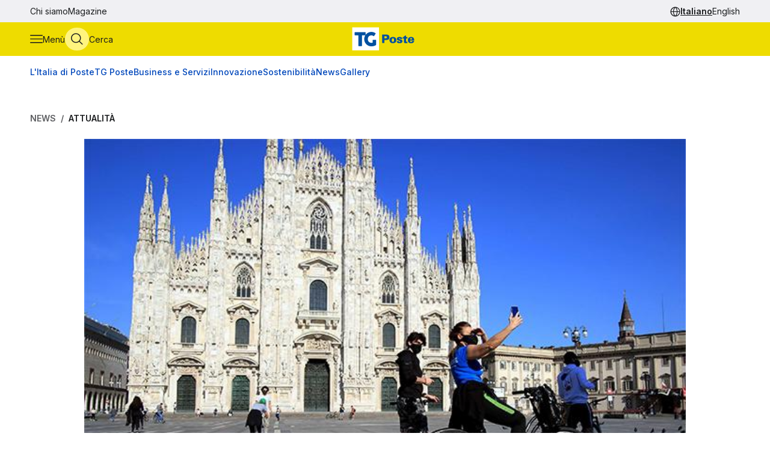

--- FILE ---
content_type: text/html
request_url: https://tgposte.poste.it/2020/08/25/nella-provincia-di-milano-attivi-due-milioni-e-400mila-fra-libretti-e-buoni-fruttiferi/
body_size: 8693
content:
<!doctype html><html data-bs-theme=light lang=it-IT><head data-pagefind-ignore><meta charset=utf-8><meta name=viewport content="width=device-width,initial-scale=1,maximum-scale=2"><link rel=icon href=https://tgposte.poste.it/favicon.png><link rel=preconnect href=https://fonts.googleapis.com><link rel=preconnect href=https://fonts.gstatic.com crossorigin><link href="https://fonts.googleapis.com/css2?family=Inter:wght@100;200;300;400;500;600;700;800;900&display=swap" rel=stylesheet><link rel=stylesheet href=https://tgposte.poste.it/scss/style.min.f4d2b30e9f991a3f6d5ca2b7511b2ccc4c61b52f790c875e508fdff6c5d69e58.css><link rel=stylesheet href=https://tgposte.poste.it/icomoon/style.css><script type=text/javascript src=https://tgposte.poste.it/js/datepicker.min.js defer></script>
<script type=text/javascript src=https://tgposte.poste.it/ts/main.min.js defer></script><meta name=description content="Nella provincia di Milano attivi due milioni e 400mila fra Libretti e Buoni Fruttiferi: lo stock ad oggi è pari a 867.899 Libretti di Risparmio e 1.530.477 Buoni Fruttiferi Postali"><meta name=robots content="follow, index, max-snippet:-1, max-video-preview:-1, max-image-preview:large"><meta property="og:locale" content="it-IT"><meta property="og:type" content="article"><meta property="og:title" content="Nella provincia di Milano attivi due milioni e 400mila fra Libretti e Buoni Fruttiferi"><meta property="og:description" content="Nella provincia di Milano attivi due milioni e 400mila fra Libretti e Buoni Fruttiferi: lo stock ad oggi è pari a 867.899 Libretti di Risparmio e 1.530.477 Buoni Fruttiferi Postali"><meta property="og:url" content="https://tgposte.poste.it/2020/08/25/nella-provincia-di-milano-attivi-due-milioni-e-400mila-fra-libretti-e-buoni-fruttiferi/"><meta property="og:site_name" content="TG Poste"><meta property="og:image" content="https://www.media.poste.it/901003f7-1bf4-457d-be68-e5cfebb2fdec/card_md/jpeg/img-fase_2_in_duomo_milano_primo_ritorno_alla_normalite280a1@1x"><meta property="og:image:alt" content="TBD"><meta property="og:image:type" content="image/jpeg"><meta name=twitter:card content="summary_large_image"><meta name=twitter:title content="Nella provincia di Milano attivi due milioni e 400mila fra Libretti e Buoni Fruttiferi"><meta name=twitter:description content="Nella provincia di Milano attivi due milioni e 400mila fra Libretti e Buoni Fruttiferi: lo stock ad oggi è pari a 867.899 Libretti di Risparmio e 1.530.477 Buoni Fruttiferi Postali"><meta name=twitter:image content="https://www.media.poste.it/901003f7-1bf4-457d-be68-e5cfebb2fdec/card_md/jpeg/img-fase_2_in_duomo_milano_primo_ritorno_alla_normalite280a1@1x"><title>Nella provincia di Milano attivi due milioni e 400mila fra Libretti e Buoni Fruttiferi | TG Poste</title><script type=application/ld+json class=json-ld-schema>{"@context":"https://schema.org","@graph":[{"@id":"https://tgposte.poste.it/#organization","@type":["NewsMediaOrganization","Organization"],"logo":{"@id":"https://tgposte.poste.it/#logo","@type":"ImageObject","caption":"TG Poste","height":"130","inLanguage":"it-IT","url":"https://tgposte.poste.it/tg-poste-logo.png","width":"366"},"name":"TG Poste","url":"https://tgposte.poste.it/"},{"@id":"https://tgposte.poste.it/#website","@type":"WebSite","inLanguage":"it-IT","name":"TG Poste","publisher":{"@id":"https://tgposte.poste.it/#organization"},"url":"https://tgposte.poste.it/"},{"@id":"https://tgposte.poste.it/2020/08/25/nella-provincia-di-milano-attivi-due-milioni-e-400mila-fra-libretti-e-buoni-fruttiferi/#webpage","@type":"WebPage","about":{"@id":"https://tgposte.poste.it/#organization"},"datePublished":"2020-08-25T06:05:40Z","inLanguage":"it-IT","isPartOf":{"@id":"https://tgposte.poste.it/#website"},"name":"Nella provincia di Milano attivi due milioni e 400mila fra Libretti e Buoni Fruttiferi | TG Poste","primaryImageOfPage":{"@id":"https://www.media.poste.it/901003f7-1bf4-457d-be68-e5cfebb2fdec/cover/jpeg/img-fase_2_in_duomo_milano_primo_ritorno_alla_normalite280a1@1x"},"url":"https://tgposte.poste.it/2020/08/25/nella-provincia-di-milano-attivi-due-milioni-e-400mila-fra-libretti-e-buoni-fruttiferi/"},{"@id":"https://www.media.poste.it/901003f7-1bf4-457d-be68-e5cfebb2fdec/cover/jpeg/img-fase_2_in_duomo_milano_primo_ritorno_alla_normalite280a1@1x","@type":"ImageObject","caption":"","inLanguage":"it-IT","url":"https://www.media.poste.it/901003f7-1bf4-457d-be68-e5cfebb2fdec/cover/jpeg/img-fase_2_in_duomo_milano_primo_ritorno_alla_normalite280a1@1x"},{"@id":"https://tgposte.poste.it/2020/08/25/nella-provincia-di-milano-attivi-due-milioni-e-400mila-fra-libretti-e-buoni-fruttiferi/#richSnippet","@type":"NewsArticle","datePublished":"2020-08-25T06:05:40Z","description":"Lo stock ad oggi è pari a 867.899 Libretti di Risparmio e 1.530.477 Buoni Fruttiferi Postali","headline":"Nella provincia di Milano attivi due milioni e 400mila fra Libretti e Buoni Fruttiferi","image":{"@id":"https://www.media.poste.it/901003f7-1bf4-457d-be68-e5cfebb2fdec/cover/jpeg/img-fase_2_in_duomo_milano_primo_ritorno_alla_normalite280a1@1x"},"inLanguage":"it-IT","isPartOf":{"@id":"https://tgposte.poste.it/2020/08/25/nella-provincia-di-milano-attivi-due-milioni-e-400mila-fra-libretti-e-buoni-fruttiferi/#webpage"},"keywords":"","mainEntityOfPage":{"@id":"https://tgposte.poste.it/2020/08/25/nella-provincia-di-milano-attivi-due-milioni-e-400mila-fra-libretti-e-buoni-fruttiferi/#webpage"},"name":"Nella provincia di Milano attivi due milioni e 400mila fra Libretti e Buoni Fruttiferi","publisher":{"@id":"https://tgposte.poste.it/#organization"}},{"@id":"https://tgposte.poste.it/autore/redazione-postenews/","@type":"Person","name":"redazione Postenews","url":"https://tgposte.poste.it/autore/redazione-postenews/","worksFor":{"@id":"https://tgposte.poste.it/#organization"}}]}</script><script type=text/javascript>function replace(e){return e?(e=e.replaceAll("{[title]}","Nella provincia di Milano attivi due milioni e 400mila fra Libretti e Buoni Fruttiferi"),e=e.replaceAll("{[url]}","2020/08/25/nella-provincia-di-milano-attivi-due-milioni-e-400mila-fra-libretti-e-buoni-fruttiferi"),e=e.replaceAll("{[category]}","Attualità"),e=e.replaceAll("{[date-url]}","/2020/08/25/"),e):""}var digitalData={page:{},player:{}};const{pagename="",section_level1="",section_level2="",section_level3="",tagslist="",mediatitle="",mediauri="",mediaplaybacktype="",mediacdntype=""}={mediacdntype:"",mediaplaybacktype:"",mediatitle:"",mediauri:"",pagename:"{[title]}",section_level1:"{[date-url]}",section_level2:"",section_level3:"",tagslist:"{[category]}"};digitalData.page={pageName:replace(pagename),section_level1:replace(section_level1),section_level2:replace(section_level2),section_level3:replace(section_level3),tagsList:replace(tagslist)},digitalData.player={mediaTitle:mediatitle,mediaUri:mediauri,mediaPlaybackType:mediaplaybacktype,mediaCDNType:mediacdntype}</script><script src=https://assets.adobedtm.com/4d622ce80bd2/9d27b3a72317/launch-EN282b419c36be4dcabca54cfddcf79486.min.js async></script><meta name=google-site-verification content="3yWe21QQB_R2qKeY5lR7e3EUJBllT27jXzjOdWze8bE"><meta name=google-site-verification content="Y4UagvRKs9ve20ZHg8ovnV83WPqxLOSwRwYLK_BwWp8"></head><body><tgp-header data-bs-theme=light><header data-pagefind-ignore><div class=header><span id=page-top></span><a id=skiplink class=visually-hidden-focusable href=#content>Vai al contenuto principale</a><div class="navbar navbar__secondary d-none d-lg-flex"><div class="container-custom d-flex"><nav><ul class=nav><li class=nav-item><a class=nav-link href=https://tgposte.poste.it/chi-siamo/ title="Chi siamo" target=_self>Chi siamo</a></li><li class=nav-item><a class=nav-link href=https://tgposte.poste.it/magazine/ title=Magazine target=_self>Magazine</a></li></ul></nav><div class="navbar__language-picker ms-auto"><nav class=language-picker aria-label="Cambia lingua"><span class=icon-language></span>
<a href=https://tgposte.poste.it/ class=active aria-current=page>Italiano</a>
<a href=https://tgposte.poste.it/en/>English</a></nav></div></div></div><div class="navbar navbar__primary"><div class="navbar__primary__items container-custom d-flex"><ul class=navbar-nav><li class=nav-item><button class="btn btn-icon btn-menu" type=button data-bs-toggle=offcanvas data-bs-target=#offcanvas-menu aria-controls=offcanvas-menu aria-label="Apri menù di navigazione">
<span class="icon-menu large"></span>
<span class="btn-icon-label d-none d-lg-inline">Menù</span></button></li><li class=nav-item><button class="btn btn-icon btn-cerca" type=button data-bs-toggle=offcanvas data-bs-target=#offcanvas-search aria-controls=offcanvas-search aria-label="Apri menù di ricerca">
<span class="icon-search large"></span>
<span class="btn-icon-label d-none d-lg-inline">Cerca</span></button></li></ul><div class="nav-link navbar-brand" data-bs-theme=light><a href=https://tgposte.poste.it/ aria-label="Vai alla home page"><img class=img-fluid src=https://tgposte.poste.it/tg-poste-logo.svg alt></a></div><div class=navbar__language-picker><nav class=language-picker aria-label="Cambia lingua"><span class=icon-language></span>
<a href=https://tgposte.poste.it/ class=active aria-current=page>Italiano</a>
<a href=https://tgposte.poste.it/en/>English</a></nav></div></div></div><div class=container-custom><section class="featured-topics d-none d-lg-block"><nav class="d-flex py-3 justify-content-center justify-content-xl-start"><ul class="d-flex gap-4 list-unstyled mb-0" role=list><li><a href=https://tgposte.poste.it/canale/italia-di-poste/ title="L'Italia di Poste">L'Italia di Poste</a></li><li><a href=https://tgposte.poste.it/tgposte/ title="TG Poste">TG Poste</a></li><li><a href=https://tgposte.poste.it/canale/business-e-servizi/ title="Business e Servizi">Business e Servizi</a></li><li><a href=https://tgposte.poste.it/canale/innovazione/ title=Innovazione>Innovazione</a></li><li><a href=https://tgposte.poste.it/canale/sostenibilita/ title=Sostenibilità>Sostenibilità</a></li><li><a href=https://tgposte.poste.it/canale/news/ title=News>News</a></li><li><a href=https://tgposte.poste.it/gallery/ title=Gallery>Gallery</a></li></ul></nav></section></div></div><div id=offcanvas-menu class="side-menu offcanvas offcanvas-start" tabindex=-1 aria-labelledby=offcanvas-menu-label><div class=offcanvas-body><tgp-side-menu><div class=side-menu__first-level><h2 class="offcanvas-title visually-hidden" id=offcanvas-menu-label>Menù di navigazione</h2><button type=button class=btn-close data-bs-dismiss=offcanvas aria-label='Chiudi menù di navigazione'>
<span class=icon-close></span></button><nav class=first-level__trends aria-labelledby=first-level__tendenze><h3 id=first-level__tendenze class="fw-bold trends-title">Tendenze</h3><ul class="d-flex gap-3 list-unstyled mb-0 trends"><li><a href=https://tgposte.poste.it/canale/italia-di-poste/polis/ target=_self title=Polis>Polis</a></li><li><a href=https://tgposte.poste.it/canale/italia-di-poste/lavoro/ target=_self title=Lavoro>Lavoro</a></li><li><a href=https://tgposte.poste.it/tag/energia/ target=_self title=Energia>Energia</a></li><li><a href=https://tgposte.poste.it/tag/sicurezza/ target=_self title=Sicurezza>Sicurezza</a></li></ul></nav><hr><nav aria-labelledby=first-level__categories><h3 id=first-level__categories class="fs-5 fw-normal">Categorie</h3><ul class="list-unstyled mt-4 mb-0"><li class=my-2><a data-target=#side-menu__second-level--l_italia_di_poste href=https://tgposte.poste.it/canale/italia-di-poste/ title="L'Italia di Poste" target=_self class="text-reset fs-6 fw-bold d-flex justify-content-between py-1">L'Italia di Poste
<span class="icon-chevron-right-menu sub-menu-arrow d-flex align-items-center"></span></a></li><li class=my-2><a data-target=#side-menu__second-level--tg_poste href=https://tgposte.poste.it/tgposte/ title="TG Poste" target=_self class="text-reset fs-6 fw-bold d-flex justify-content-between py-1">TG Poste
<span class="icon-chevron-right-menu sub-menu-arrow d-flex align-items-center"></span></a></li><li class=my-2><a data-target=#side-menu__second-level--business_e_servizi href=https://tgposte.poste.it/canale/business-e-servizi/ title="Business e Servizi" target=_self class="text-reset fs-6 fw-bold d-flex justify-content-between py-1">Business e Servizi
<span class="icon-chevron-right-menu sub-menu-arrow d-flex align-items-center"></span></a></li><li class=my-2><a data-target=#side-menu__second-level--innovazione href=https://tgposte.poste.it/canale/innovazione/ title=Innovazione target=_self class="text-reset fs-6 fw-bold d-flex justify-content-between py-1">Innovazione
<span class="icon-chevron-right-menu sub-menu-arrow d-flex align-items-center"></span></a></li><li class=my-2><a data-target=#side-menu__second-level--sostenibilit_ href=https://tgposte.poste.it/canale/sostenibilita/ title=Sostenibilità target=_self class="text-reset fs-6 fw-bold d-flex justify-content-between py-1">Sostenibilità
<span class="icon-chevron-right-menu sub-menu-arrow d-flex align-items-center"></span></a></li><li class=my-2><a data-target=#side-menu__second-level--news href=https://tgposte.poste.it/canale/news/ title=News target=_self class="text-reset fs-6 fw-bold d-flex justify-content-between py-1">News
<span class="icon-chevron-right-menu sub-menu-arrow d-flex align-items-center"></span></a></li><li class=my-2><a href=https://tgposte.poste.it/gallery/ title=Gallery target=_self class="text-reset fs-6 fw-bold d-flex justify-content-between py-1">Gallery</a></li></ul></nav><hr><nav class=first-level__altro aria-labelledby=first-level__altro><h3 class=visually-hidden id=first-level__altro>Altri link</h3><ul class="list-unstyled products mb-0"><li class=py-2><a class="text-reset fw-bold" href=https://tgposte.poste.it/chi-siamo/ title="Chi siamo">Chi siamo</a></li><li class=py-2><a class="text-reset fw-bold" href=https://tgposte.poste.it/magazine/ title=Magazine>Magazine</a></li><li class=py-2><a class="text-reset fw-bold" href=https://tgposte.poste.it/en/ title="Versione inglese">Versione inglese</a></li></ul></nav><div class=d-lg-none><nav class=language-picker aria-label="Cambia lingua"><span class=icon-language></span>
<a href=https://tgposte.poste.it/ class=active aria-current=page>Italiano</a>
<a href=https://tgposte.poste.it/en/>English</a></nav></div></div><div class=side-menu__second-level><button class="go-back visually-hidden-focusable-lg side-menu__second-level__go-back">
Torna al menù principale</button><hr class=d-lg-none><nav class=side-menu__second-level__submenu id=side-menu__second-level--l_italia_di_poste aria-labelledby=side-menu__second-level--l_italia_di_poste__title><h2 id=side-menu__second-level--l_italia_di_poste__title class="side-menu__second-level__title fw-bold fs-4">L'Italia di Poste</h2><a class=read-more href=https://tgposte.poste.it/canale/italia-di-poste/ target=_self>Esplora sezione</a><hr><ul class=list-unstyled><li class=my-3><a class="text-reset fs-6 fw-bold" href=https://tgposte.poste.it/canale/italia-di-poste/storie/ target=_self title=Storie>Storie</a></li><li class=my-3><a class="text-reset fs-6 fw-bold" href=https://tgposte.poste.it/canale/italia-di-poste/iniziative-locali/ target=_self title="Iniziative Locali">Iniziative Locali</a></li><li class=my-3><a class="text-reset fs-6 fw-bold" href=https://tgposte.poste.it/canale/italia-di-poste/lavoro/ target=_self title=Lavoro>Lavoro</a></li><li class=my-3><a class="text-reset fs-6 fw-bold" href=https://tgposte.poste.it/canale/italia-di-poste/polis/ target=_self title=Polis>Polis</a></li></ul></nav><nav class=side-menu__second-level__submenu id=side-menu__second-level--tg_poste aria-labelledby=side-menu__second-level--tg_poste__title><h2 id=side-menu__second-level--tg_poste__title class="side-menu__second-level__title fw-bold fs-4">TG Poste</h2><a class=read-more href=https://tgposte.poste.it/tgposte/ target=_self>Esplora sezione</a><hr><ul class=list-unstyled><li class=my-3><a class="text-reset fs-6 fw-bold" href=https://tgposte.poste.it/tgposte/tg-poste-on-demand/ target=_self title="TG Poste On Demand">TG Poste On Demand</a></li><li class=my-3><a class="text-reset fs-6 fw-bold" href=https://tgposte.poste.it/tgposte/tg-poste-lis/ target=_self title="TG Poste LIS">TG Poste LIS</a></li></ul></nav><nav class=side-menu__second-level__submenu id=side-menu__second-level--business_e_servizi aria-labelledby=side-menu__second-level--business_e_servizi__title><h2 id=side-menu__second-level--business_e_servizi__title class="side-menu__second-level__title fw-bold fs-4">Business e Servizi</h2><a class=read-more href=https://tgposte.poste.it/canale/business-e-servizi/ target=_self>Esplora sezione</a><hr><ul class=list-unstyled><li class=my-3><a class="text-reset fs-6 fw-bold" href=https://tgposte.poste.it/canale/business-e-servizi/economia-e-mercati/ target=_self title="Economia e Mercati">Economia e Mercati</a></li><li class=my-3><a class="text-reset fs-6 fw-bold" href=https://tgposte.poste.it/canale/business-e-servizi/investimenti-e-finanze/ target=_self title="Investimenti e Finanze">Investimenti e Finanze</a></li><li class=my-3><a class="text-reset fs-6 fw-bold" href=https://tgposte.poste.it/canale/business-e-servizi/banche-e-assicurazioni/ target=_self title="Banche e Assicurazioni">Banche e Assicurazioni</a></li><li class=my-3><a class="text-reset fs-6 fw-bold" href=https://tgposte.poste.it/canale/business-e-servizi/logistica-e-servizi-postali/ target=_self title="Logistica e Servizi Postali">Logistica e Servizi Postali</a></li><li class=my-3><a class="text-reset fs-6 fw-bold" href=https://tgposte.poste.it/canale/business-e-servizi/filatelia/ target=_self title=Filatelia>Filatelia</a></li></ul></nav><nav class=side-menu__second-level__submenu id=side-menu__second-level--innovazione aria-labelledby=side-menu__second-level--innovazione__title><h2 id=side-menu__second-level--innovazione__title class="side-menu__second-level__title fw-bold fs-4">Innovazione</h2><a class=read-more href=https://tgposte.poste.it/canale/innovazione/ target=_self>Esplora sezione</a><hr><ul class=list-unstyled><li class=my-3><a class="text-reset fs-6 fw-bold" href=https://tgposte.poste.it/canale/innovazione/digital-transformation/ target=_self title="Digital Transformation">Digital Transformation</a></li><li class=my-3><a class="text-reset fs-6 fw-bold" href=https://tgposte.poste.it/canale/innovazione/servizi-digitali/ target=_self title="Servizi Digitali">Servizi Digitali</a></li><li class=my-3><a class="text-reset fs-6 fw-bold" href=https://tgposte.poste.it/canale/innovazione/pagamenti-digitali/ target=_self title="Pagamenti Digitali">Pagamenti Digitali</a></li><li class=my-3><a class="text-reset fs-6 fw-bold" href=https://tgposte.poste.it/canale/innovazione/cybersecurity-e-sicurezza-informatica/ target=_self title="Cybersecurity e Sicurezza Informatica">Cybersecurity e Sicurezza Informatica</a></li></ul></nav><nav class=side-menu__second-level__submenu id=side-menu__second-level--sostenibilit_ aria-labelledby=side-menu__second-level--sostenibilit___title><h2 id=side-menu__second-level--sostenibilit___title class="side-menu__second-level__title fw-bold fs-4">Sostenibilità</h2><a class=read-more href=https://tgposte.poste.it/canale/sostenibilita/ target=_self>Esplora sezione</a><hr><ul class=list-unstyled><li class=my-3><a class="text-reset fs-6 fw-bold" href=https://tgposte.poste.it/canale/sostenibilita/ambiente/ target=_self title=Ambiente>Ambiente</a></li><li class=my-3><a class="text-reset fs-6 fw-bold" href=https://tgposte.poste.it/canale/sostenibilita/responsabilita-sociale/ target=_self title="Responsabilità Sociale">Responsabilità Sociale</a></li><li class=my-3><a class="text-reset fs-6 fw-bold" href=https://tgposte.poste.it/canale/sostenibilita/sviluppo-sostenibile/ target=_self title="Sviluppo Sostenibile">Sviluppo Sostenibile</a></li><li class=my-3><a class="text-reset fs-6 fw-bold" href=https://tgposte.poste.it/canale/sostenibilita/finanza-sostenibile/ target=_self title="Finanza Sostenibile">Finanza Sostenibile</a></li></ul></nav><nav class=side-menu__second-level__submenu id=side-menu__second-level--news aria-labelledby=side-menu__second-level--news__title><h2 id=side-menu__second-level--news__title class="side-menu__second-level__title fw-bold fs-4">News</h2><a class=read-more href=https://tgposte.poste.it/canale/news/ target=_self>Esplora sezione</a><hr><ul class=list-unstyled><li class=my-3><a class="text-reset fs-6 fw-bold" href=https://tgposte.poste.it/canale/news/attualita/ target=_self title=Attualità>Attualità</a></li><li class=my-3><a class="text-reset fs-6 fw-bold" href=https://tgposte.poste.it/canale/news/focus/ target=_self title=Focus>Focus</a></li><li class=my-3><a class="text-reset fs-6 fw-bold" href=https://tgposte.poste.it/canale/news/interviste/ target=_self title=Interviste>Interviste</a></li><li class=my-3><a class="text-reset fs-6 fw-bold" href=https://tgposte.poste.it/canale/news/associazioni/ target=_self title=Associazioni>Associazioni</a></li></ul></nav><nav class=side-menu__second-level__submenu id=side-menu__second-level--gallery aria-labelledby=side-menu__second-level--gallery__title><h2 id=side-menu__second-level--gallery__title class="side-menu__second-level__title fw-bold fs-4">Gallery</h2><a class=read-more href=https://tgposte.poste.it/gallery/ target=_self>Esplora sezione</a><hr></nav></div></tgp-side-menu></div></div></header></tgp-header><div class="search-overlay offcanvas offcanvas-top" data-bs-backdrop=static tabindex=-1 id=offcanvas-search aria-labelledby=offcanvas-search-label data-bs-theme=blue><div class="offcanvas-body search bg-body-tertiary text-body-tertiary p-0"><div class="offcanvas-header d-flex"><img class=mx-auto src=https://tgposte.poste.it/tg-poste-logo.svg alt>
<button type=button class=btn-close data-bs-dismiss=offcanvas aria-label='Chiudi pannello ricerca'>
<span class=icon-close></span></button></div><div class="container-custom--tight search-overlay__form-container"><h2 id=offcanvas-search-label class="fs-4 fw-semibold">Cerca</h2><div class=search><tgp-search-form><form class=search__form action=https://tgposte.poste.it/search/><div class="d-flex flex-wrap gap-4 align-items-center mb-4 justify-content-between"><label for=query class=visually-hidden>Inserisci ciò che vuoi cercare</label>
<input id=query name=query type=text class="search__text-field flex-grow-1 w-100" placeholder='Cerca notizie, media o storie'>
<button class="btn btn-secondary search__submit-btn" type=submit>
<span class="icon-search me-1"></span> Cerca</button>
<button type=button class="btn btn-icon d-xl-none" type=submit data-bs-toggle=modal data-bs-target=#filters-modal aria-label='Apri pannello filtri'>
Filtri <span class="icon-filter me-1"></span></button></div><div class="modal fade search__filters" id=filters-modal tabindex=-1 aria-labelledby=filters-modal-label aria-hidden=true data-bs-theme=blue><div class="modal-dialog modal-dialog-centered"><div class="modal-content px-3 py-4 px-sm-3 bg-body-tertiary text-body-tertiary"><h2 class="visually-hidden modal-title fs-6" id=filters-modal-label aria-label='Apri pannello filtri'>Filtri</h2><div class="d-flex justify-content-end"><button type=button class="btn-close position-absolute" data-bs-dismiss=modal aria-label='Chiudi pannello filtri'>
<span class=icon-close></span></button></div><h3 class="fs-6 mt-2 mb-3">Data</h3><div class="d-flex flex-wrap gap-2 mb-4"><button type=button class="badge p-2" date-picker-quick-selection data-start-day=0 data-end-day=0>
Oggi</button>
<button type=button class="badge p-2" date-picker-quick-selection data-start-day=-1 data-end-day=-1>
Ieri</button>
<button type=button class="badge p-2" date-picker-quick-selection data-start-day=-6 data-end-day=0>
Ultimi 7 giorni</button>
<button type=button class="badge p-2" date-picker-quick-selection data-start-day=-14 data-end-day=0>
Ultimi 15 giorni</button>
<button type=button class="badge p-2" date-picker-quick-selection data-start-day=-29 data-end-day=0>
Ultimi 30 giorni</button></div><div class="d-flex flex-column mb-3 px-4 py-2 border border-primary rounded"><div class=mx-auto><date-range-picker label='{ T "search_filters_date_title" }'></date-range-picker><div class="d-flex justify-content-end mt-2"><button date-picker-reset type=button class="btn btn-sm btn-link p-0">
Cancella selezione</button></div></div></div><fieldset class="d-flex flex-wrap gap-4 row-gap-2 mb-4" aria-labelledby=content-type-label-modal><h3 class="fs-6 mt-2 mb-3 w-100" id=content-type-label-modal>Tipologia</h3><div class=form-check><input class=form-check-input content-type-filter type=checkbox value=news name=type id=type_notizieCheckbox_modal>
<label class=form-check-label for=type_notizieCheckbox_modal>Notizie</label></div><div class=form-check><input class=form-check-input content-type-filter type=checkbox value=storie_news name=type id=type_storieCheckbox_modal>
<label class=form-check-label for=type_storieCheckbox_modal>Storie</label></div><div class=form-check><input class=form-check-input content-type-filter type=checkbox value=multimedia_news name=type id=type_mediaCheckbox_modal>
<label class=form-check-label for=type_mediaCheckbox_modal>Media</label></div><div class=form-check><input class=form-check-input content-type-filter type=checkbox value=video_on_demand name=type id=type_videoCheckbox_modal>
<label class=form-check-label for=type_videoCheckbox_modal>TG Poste</label></div></fieldset><div><button type=button filter-confirm data-bs-dismiss=modal class="btn btn-md btn-secondary" aria-label='Applica filtri'>
Applica</button></div></div></div></div><div class="d-flex d-xl-none justify-content-between search__filters"><span class=search__result-count aria-live=polite></span></div><div class="d-none d-xl-flex gap-5 align-items-center search__filters"><tgp-dropdown date-picker-dropdown><button type=button aria-expanded=false tgp-dropdown-toggle class="bg-body-tertiary text-body-tertiary" id=date-dropdown-toggle aria-controls=date-dropdown-menu><div class=fw-semibold>Data</div><div id=date-preview class="fw-normal text-nowrap" data-label='Seleziona un intervallo'>Seleziona un intervallo</div></button><div tgp-dropdown-menu id=date-dropdown-menu class="p-4 pb-3 bg-body-tertiary text-body-tertiary"><label for=startDate class=visually-hidden>Data di inizio dell'intervallo</label>
<input readonly type=date name=startDate id=startDate class=d-none>
<label for=endDate class=visually-hidden>Data di fine dell'intervallo</label>
<input readonly type=date name=endDate id=endDate class=d-none><div class="d-flex mb-3"><div class="d-flex flex-column gap-1"><button type=button date-picker-quick-selection data-start-day=0 data-end-day=0>
Oggi</button>
<button type=button date-picker-quick-selection data-start-day=-1 data-end-day=-1>
Ieri</button>
<button type=button date-picker-quick-selection data-start-day=-6 data-end-day=0>
Ultimi 7 giorni</button>
<button type=button date-picker-quick-selection data-start-day=-14 data-end-day=0>
Ultimi 15 giorni</button>
<button type=button date-picker-quick-selection data-start-day=-29 data-end-day=0>
Ultimi 30 giorni</button></div><div class="vr opacity-100 mx-4"></div><date-range-picker label='{ T "search_filters_date_title" }'></date-range-picker></div><div class="d-flex justify-content-between"><button filter-confirm type=button class="btn btn-sm btn-secondary" aria-label='Applica filtro data'>
Applica</button>
<button date-picker-reset type=button class="btn btn-sm btn-link">
Cancella selezione</button></div></div></tgp-dropdown><tgp-dropdown><button type=button aria-expanded=false tgp-dropdown-toggle class="bg-body-tertiary text-body-tertiary" id=type-dropdown-toggle aria-controls=type-dropdown-menu><div id=content-type-label class=fw-semibold>Tipologia</div><div id=content-type-preview class="fw-normal text-nowrap">Seleziona</div></button><div tgp-dropdown-menu class="p-4 pb-3 bg-body-tertiary text-body-tertiary" id=type-dropdown-menu><fieldset class="d-flex flex-column gap-2 mb-3" aria-labelledby=content-type-label><div class=form-check><input class=form-check-input content-type-filter type=checkbox value=news name=type id=type_notizieCheckbox>
<label class=form-check-label for=type_notizieCheckbox>Notizie</label></div><div class=form-check><input class=form-check-input content-type-filter type=checkbox value=storie_news name=type id=type_storieCheckbox>
<label class=form-check-label for=type_storieCheckbox>Storie</label></div><div class=form-check><input class=form-check-input content-type-filter type=checkbox value=multimedia_news name=type id=type_mediaCheckbox>
<label class=form-check-label for=type_mediaCheckbox>Media</label></div><div class=form-check><input class=form-check-input content-type-filter type=checkbox value=video_on_demand name=type id=type_videoCheckbox>
<label class=form-check-label for=type_videoCheckbox>TG Poste</label></div></fieldset><button filter-confirm type=button class="btn btn-sm btn-secondary" aria-label='Applica filtro tipologia'>
Applica</button></div></tgp-dropdown><span class="search__result-count ms-auto" aria-live=polite></span></div></form></tgp-search-form></div></div></div></div><main id=content data-pagefind-body><div style=display:none aria-hidden=true><data data-pagefind-filter=type>news</data>
<data data-pagefind-filter=title>Nella provincia di Milano attivi due milioni e 400mila fra Libretti e Buoni Fruttiferi</data>
<data data-pagefind-meta=title>Nella provincia di Milano attivi due milioni e 400mila fra Libretti e Buoni Fruttiferi</data>
<data data-pagefind-meta=type>news</data>
<data data-pagefind-filter=lang>it-IT</data>
<data data-pagefind-meta=lang>it-IT</data><data data-pagefind-meta=author>redazione postenews</data>
<data data-pagefind-meta=author_url>https://tgposte.poste.it/autore/redazione-postenews/</data><data data-pagefind-meta=image>https://www.media.poste.it/901003f7-1bf4-457d-be68-e5cfebb2fdec/card_md/jpeg/img-fase_2_in_duomo_milano_primo_ritorno_alla_normalite280a1@1x</data>
<data data-pagefind-meta=image_alt>TBD</data>
<data data-pagefind-meta=image_title></data>
<time data-pagefind-filter=date>2020-08-25</time>
<time data-pagefind-meta=date>2020-08-25</time></div><article class=page-article><div class="container-custom d-flex flex-wrap justify-content-between gap-4 mb-4"><nav class=breadcrumb-container aria-label="Percorso di navigazione"><ol class=breadcrumb><li class=breadcrumb-item><a href=https://tgposte.poste.it/canale/news/>News</a></li><li class="breadcrumb-item active"><a href=https://tgposte.poste.it/canale/news/attualita/>Attualità</a></li></ol></nav></div><div class=container-custom--tight><div class=row><div class=col-12><header class=article-header><picture class=article-header__img><source media=(min-width:500px) srcset=https://www.media.poste.it/901003f7-1bf4-457d-be68-e5cfebb2fdec/cover/jpeg/img-fase_2_in_duomo_milano_primo_ritorno_alla_normalite280a1@1x type=image/jpeg width=1440 height=500><img src=https://www.media.poste.it/901003f7-1bf4-457d-be68-e5cfebb2fdec/cover/jpeg/img-fase_2_in_duomo_milano_primo_ritorno_alla_normalite280a1@1x alt=TBD title width=1440 height=500></picture><div class="article-header__body bg-primary-subtle"><a class=article-header__section href=https://tgposte.poste.it/canale/news/attualita/>Attualità</a><h1 data-pagefind-meta=title class=article-header__title>Nella provincia di Milano attivi due milioni e 400mila fra Libretti e Buoni Fruttiferi</h1><div data-pagefind-ignore class=article-header__details><ul class=article-header__tags><li><a href=https://tgposte.poste.it/tag/buoni-fruttiferi/ class=badge>Buoni fruttiferi</a></li><li><a href=https://tgposte.poste.it/tag/libretti-postali/ class=badge>Libretti postali</a></li><li><a href=https://tgposte.poste.it/tag/milano/ class=badge>Milano</a></li></ul><div><time class=article-header__date pubdate datetime=2020-08-25>25 agosto 2020</time><address data-pagefind-ignore class=article-header__author>di
<a rel=author href=https://tgposte.poste.it/autore/redazione-postenews/>redazione Postenews</a></address></div><div class=article-header__summary>Lo stock ad oggi è pari a 867.899 Libretti di Risparmio e 1.530.477 Buoni Fruttiferi Postali</div><div class=article-header__social><a href="https://www.facebook.com/sharer/sharer.php?u=https://tgposte.poste.it/2020/08/25/nella-provincia-di-milano-attivi-due-milioni-e-400mila-fra-libretti-e-buoni-fruttiferi/" target=_blank><span class=icon-facebook-logo></span>
<span class=visually-hidden>Condividi su Facebook</span></a>
<a href="https://twitter.com/intent/tweet?text=Nella%20provincia%20di%20Milano%20attivi%20due%20milioni%20e%20400mila%20fra%20Libretti%20e%20Buoni%20Fruttiferi&amp;url=https://tgposte.poste.it/2020/08/25/nella-provincia-di-milano-attivi-due-milioni-e-400mila-fra-libretti-e-buoni-fruttiferi/&amp;via=TG%20Poste" target=_blank><span class=icon-twitter></span>
<span class=visually-hidden>Condividi su X (Twitter)</span></a></div></div></div></header></div><div class=col-12><div class=article-content><p>I cittadini della provincia di Milano confermano la loro tradizionale vocazione al risparmio con uno stock ad oggi pari a 867.899 Libretti di Risparmio e 1.530.477 Buoni Fruttiferi Postali, a riprova del ruolo centrale svolto dal risparmio postale nelle scelte di investimento degli italiani. L’importanza di avere a disposizione uno strumento di risparmio garantito, flessibile e redditizio è emersa in maniera significativa anche nei mesi dell’emergenza sanitaria, caratterizzati anche da una forte incertezza, grazie alla possibilità di sottoscrivere Buoni Postali e di aprire Libretti di Risparmio Postale sul sito<a href=http://www.poste.it> poste.it</a> o tramite l’APP BancoPosta.</p><p><strong>L’offerta online</strong><strong></p><p></strong>Grazie alla digitalizzazione dell’offerta, Poste Italiane si è confermata nel ruolo di porto sicuro del risparmio, mettendo a disposizione degli italiani prodotti che permettono di investire anche piccole somme, con la protezione offerta dalla garanzia dello Stato, a fronte di una buona redditività. È infatti possibile sottoscrivere i Buoni Fruttiferi Postali, aprire un Libretto Smart e accantonare delle somme con l’Offerta Supersmart, direttamente dal sito <a href=http://www.poste.it target=_blank rel="noopener noreferrer">www.poste.it</a> oppure tramite l’App BancoPosta dal proprio smartphone o tablet, senza necessità di recarsi all’Ufficio Postale. A partire dall’8 maggio 2020, in concomitanza con l’inizio della fase due “post-emergenza”, le condizioni economiche della gamma di offerta dei Buoni Fruttiferi Postali sono state riviste al rialzo.</p></div></div></div></div></article><div class="bg-primary-subtle py-4"><div class="container-custom--tight px-xl-0"><div class=article-related data-pagefind-ignore><h2 class=article-related__title>Correlati</h2><div class=article-related__carousel><tgp-carousel><div data-pagefind-ignore class=swiper data-cols-desktop=3 data-cols-tablet=2 data-cols-mobile=1 data-rows-desktop=1 data-rows-tablet=2 data-rows-mobile=3><div class=swiper-wrapper><div class=swiper-slide><tgp-link-block><article class="article-card article-card--small-tablet-landscape"><picture class=article-card__picture><source srcset=https://www.media.poste.it/b12d54b8-1b7e-492f-b05f-5ced538822a3/card_md/webp/img-poste_poste_in_province_vicenza_e_treviso_successo_buoni_fruttiferi_e_libretti_di_risparmio_11@1x type=image/webp><img class=article-card__img src=https://www.media.poste.it/b12d54b8-1b7e-492f-b05f-5ced538822a3/card_md/jpeg/img-poste_poste_in_province_vicenza_e_treviso_successo_buoni_fruttiferi_e_libretti_di_risparmio_11@1x alt=TBD title="poste poste in province vicenza e treviso successo buoni fruttiferi e libretti di risparmio 11" decoding=async loading=lazy></picture><div class=article-card__body><a href=https://tgposte.poste.it/2023/03/28/risparmio-firenze-900m-buoni-libretti/ data-main-link><h3 class=article-card__title>Risparmio: in provincia di Firenze 900mila tra buoni e libretti</h3></a><div class=article-card__details><address class=article-card__author><a rel=author href=https://tgposte.poste.it/autore/redazione-postenews/>di
redazione Postenews</a></address></div></div></article></tgp-link-block></div><div class=swiper-slide><tgp-link-block><article class="article-card article-card--small-tablet-landscape"><picture class=article-card__picture><source srcset=https://www.media.poste.it/4af41814-9ce5-4fb5-9c82-13993c3203f1/card_md/webp/img-rassegna_molise_buoni@1x type=image/webp><img class=article-card__img src=https://www.media.poste.it/4af41814-9ce5-4fb5-9c82-13993c3203f1/card_md/jpeg/img-rassegna_molise_buoni@1x alt="Risparmio postale: Molise da record con 2,5 buoni fruttiferi a persona" title="rassegna molise buoni" decoding=async loading=lazy></picture><div class=article-card__body><a href=https://tgposte.poste.it/2023/01/25/risparmio-molise-25-buoni-fruttiferi/ data-main-link><h3 class=article-card__title>Risparmio postale: Molise da record con 2,5 buoni fruttiferi a persona</h3></a><div class=article-card__details><address class=article-card__author><a rel=author href=https://tgposte.poste.it/autore/redazione-postenews/>di
redazione Postenews</a></address></div></div></article></tgp-link-block></div><div class=swiper-slide><tgp-link-block><article class="article-card article-card--small-tablet-landscape"><picture class=article-card__picture><source srcset=https://www.media.poste.it/c9b33671-da2f-412c-b45e-3d3dca89cfe0/card_md/webp/img-libretti_e_buoni_postali@1x type=image/webp><img class=article-card__img src=https://www.media.poste.it/c9b33671-da2f-412c-b45e-3d3dca89cfe0/card_md/jpeg/img-libretti_e_buoni_postali@1x alt="Gli italiani preferiscono ancora libretti e buoni fruttiferi" title="libretti e buoni postali" decoding=async loading=lazy></picture><div class=article-card__body><a href=https://tgposte.poste.it/2023/01/10/italiani-preferiscono-libretti-buoni/ data-main-link><h3 class=article-card__title>Gli italiani preferiscono ancora libretti e buoni fruttiferi</h3></a><div class=article-card__details><address class=article-card__author><a rel=author href=https://tgposte.poste.it/autore/redazione-postenews/>di
redazione Postenews</a></address></div></div></article></tgp-link-block></div><div class=swiper-slide><tgp-link-block><article class="article-card article-card--small-tablet-landscape"><picture class=article-card__picture><source srcset=https://www.media.poste.it/720b921a-4d8c-4529-9ef5-f59a8e89ad2a/card_md/webp/img-libretto_postale_3@1x type=image/webp><img class=article-card__img src=https://www.media.poste.it/720b921a-4d8c-4529-9ef5-f59a8e89ad2a/card_md/jpeg/img-libretto_postale_3@1x alt="risparmio reggio calabria" title="libretto postale 3" decoding=async loading=lazy></picture><div class=article-card__body><a href=https://tgposte.poste.it/2022/08/12/risparmio-postale-a-reggio-calabria/ data-main-link><h3 class=article-card__title>Risparmio postale: a Reggio Calabria più di un libretto per abitante</h3></a><div class=article-card__details><address class=article-card__author><a rel=author href=https://tgposte.poste.it/autore/redazione-postenews/>di
redazione Postenews</a></address></div></div></article></tgp-link-block></div><div class=swiper-slide><tgp-link-block><article class="article-card article-card--small-tablet-landscape"><picture class=article-card__picture><source srcset=https://www.media.poste.it/d403f110-cee5-4a54-8c9d-9062b75616b9/card_md/webp/img-italy_pandemic_coronavirus_covid_19@1x type=image/webp><img class=article-card__img src=https://www.media.poste.it/d403f110-cee5-4a54-8c9d-9062b75616b9/card_md/jpeg/img-italy_pandemic_coronavirus_covid_19@1x alt=TBD title="italy pandemic coronavirus covid 19" decoding=async loading=lazy></picture><div class=article-card__body><a href=https://tgposte.poste.it/2020/09/01/a-torino-attivi-oltre-due-milioni-e-600mila-fra-libretti-e-buoni-fruttiferi/ data-main-link><h3 class=article-card__title>A Torino attivi oltre due milioni e 600mila fra Libretti e Buoni Fruttiferi</h3></a><div class=article-card__details><address class=article-card__author><a rel=author href=https://tgposte.poste.it/autore/redazione-postenews/>di
redazione Postenews</a></address></div></div></article></tgp-link-block></div><div class=swiper-slide><tgp-link-block><article class="article-card article-card--small-tablet-landscape"><picture class=article-card__picture><source srcset=https://www.media.poste.it/9dce60f8-3700-4375-90b7-272717c82e9b/card_md/webp/img-coronavirus_in_italy@1x type=image/webp><img class=article-card__img src=https://www.media.poste.it/9dce60f8-3700-4375-90b7-272717c82e9b/card_md/jpeg/img-coronavirus_in_italy@1x alt=TBD title="coronavirus in italy" decoding=async loading=lazy></picture><div class=article-card__body><a href=https://tgposte.poste.it/2020/08/21/oltre-320mila-libretti-di-risparmio-e-589mila-buoni-fruttiferi-nel-veronese/ data-main-link><h3 class=article-card__title>Oltre 320mila Libretti di Risparmio e 589mila Buoni Fruttiferi nel Veronese</h3></a><div class=article-card__details><address class=article-card__author><a rel=author href=https://tgposte.poste.it/autore/redazione-postenews/>di
redazione Postenews</a></address></div></div></article></tgp-link-block></div><div class=swiper-slide><tgp-link-block><article class="article-card article-card--small-tablet-landscape"><picture class=article-card__picture><source srcset=https://www.media.poste.it/834a82e4-0695-42ce-9ab9-5e5024033728/card_md/webp/img-buoni_fruttiferi@1x type=image/webp><img class=article-card__img src=https://www.media.poste.it/834a82e4-0695-42ce-9ab9-5e5024033728/card_md/jpeg/img-buoni_fruttiferi@1x alt=TBD title="buoni fruttiferi" decoding=async loading=lazy></picture><div class=article-card__body><a href=https://tgposte.poste.it/2020/11/05/nella-provincia-di-mantova-attivi-oltre-400-mila-fra-libretti-e-buoni-fruttiferi/ data-main-link><h3 class=article-card__title>Nella provincia di Mantova attivi oltre 400 mila fra libretti e buoni fruttiferi</h3></a><div class=article-card__details><address class=article-card__author><a rel=author href=https://tgposte.poste.it/autore/redazione-postenews/>di
redazione Postenews</a></address></div></div></article></tgp-link-block></div><div class=swiper-slide><tgp-link-block><article class="article-card article-card--small-tablet-landscape"><picture class=article-card__picture><source srcset=https://www.media.poste.it/c4b05530-a508-4958-8755-2988e8002bb3/card_md/webp/img-mountain_huts_covered_with_snow_in_italian_alps@1x type=image/webp><img class=article-card__img src=https://www.media.poste.it/c4b05530-a508-4958-8755-2988e8002bb3/card_md/jpeg/img-mountain_huts_covered_with_snow_in_italian_alps@1x alt=TBD title="mountain huts covered with snow in italian alps" decoding=async loading=lazy></picture><div class=article-card__body><a href=https://tgposte.poste.it/2020/08/18/viaggio-a-spriana-il-comune-piu-piccolo-con-un-ufficio-postale/ data-main-link><h3 class=article-card__title>Viaggio a Spriana, il comune più piccolo con un Ufficio Postale</h3></a><div class=article-card__details><address class=article-card__author><a rel=author href=https://tgposte.poste.it/autore/redazione-postenews/>di
redazione Postenews</a></address></div></div></article></tgp-link-block></div><div class=swiper-slide><tgp-link-block><article class="article-card article-card--small-tablet-landscape"><picture class=article-card__picture><source srcset=https://www.media.poste.it/7c14b06a-71e7-422c-b683-916dcffb78b6/card_md/webp/webinar-milano@1x type=image/webp><img class=article-card__img src=https://www.media.poste.it/7c14b06a-71e7-422c-b683-916dcffb78b6/card_md/jpeg/webinar-milano@1x alt="Poste, in Lombardia il webinar “La logistica tra innovazione e sostenibilità”" title="Poste, in Lombardia il webinar “La logistica tra innovazione e sostenibilità”" decoding=async loading=lazy></picture><div class=article-card__body><a href=https://tgposte.poste.it/2025/10/17/poste-in-lombardia-il-webinar-la-logistica-tra-innovazione-e-sostenibilita/ data-main-link><h3 class=article-card__title>Poste, in Lombardia il webinar “La logistica tra innovazione e sostenibilità”</h3></a><div class=article-card__details><address class=article-card__author><a rel=author href=https://tgposte.poste.it/autore/redazione-postenews/>di
redazione Postenews</a></address></div></div></article></tgp-link-block></div><div class=swiper-slide><tgp-link-block><article class="article-card article-card--small-tablet-landscape"><picture class=article-card__picture><source srcset=https://www.media.poste.it/7d9881c2-5d27-4ad7-a02c-d76049ad23d6/card_md/webp/passaporti-uffici_postali@1x type=image/webp><img class=article-card__img src=https://www.media.poste.it/7d9881c2-5d27-4ad7-a02c-d76049ad23d6/card_md/jpeg/passaporti-uffici_postali@1x alt="Boom di passaporti negli uffici postali di Milano" title="Boom di passaporti negli uffici postali di Milano" decoding=async loading=lazy></picture><div class=article-card__body><a href=https://tgposte.poste.it/2025/09/16/boom-di-passaporti-negli-uffici-postali-di-milano/ data-main-link><h3 class=article-card__title>Boom di passaporti negli uffici postali di Milano</h3></a><div class=article-card__details><address class=article-card__author><a rel=author href=https://tgposte.poste.it/autore/redazione-postenews/>di
redazione Postenews</a></address></div></div></article></tgp-link-block></div><div class=swiper-slide><tgp-link-block><article class="article-card article-card--small-tablet-landscape"><picture class=article-card__picture><source srcset=https://www.media.poste.it/461fb7a4-8aa3-4cf1-9c15-935bb5e1c5a7/card_md/webp/folder-milano_comics_e_games@1x type=image/webp><img class=article-card__img src=https://www.media.poste.it/461fb7a4-8aa3-4cf1-9c15-935bb5e1c5a7/card_md/jpeg/folder-milano_comics_e_games@1x alt="La Filatelia di Poste Italiane protagonista al Milano Comics & Games" title="La Filatelia di Poste Italiane protagonista al Milano Comics & Games" decoding=async loading=lazy></picture><div class=article-card__body><a href=https://tgposte.poste.it/2025/09/08/la-filatelia-di-poste-italiane-protagonista-al-milano-comics-e-games/ data-main-link><h3 class=article-card__title>La Filatelia di Poste Italiane protagonista al Milano Comics & Games</h3></a><div class=article-card__details><address class=article-card__author><a rel=author href=https://tgposte.poste.it/autore/redazione-postenews/>di
redazione Postenews</a></address></div></div></article></tgp-link-block></div><div class=swiper-slide><tgp-link-block><article class="article-card article-card--small-tablet-landscape"><picture class=article-card__picture><source srcset=https://www.media.poste.it/dd3b1cc5-0272-4538-99f1-e8799da6fd16/card_md/webp/poste-rassegna@1x type=image/webp><img class=article-card__img src=https://www.media.poste.it/dd3b1cc5-0272-4538-99f1-e8799da6fd16/card_md/jpeg/poste-rassegna@1x alt="Ferie solidali cedute dai colleghi di Poste: così Fabio può assistere il padre malato " title="Ferie solidali cedute dai colleghi di Poste: così Fabio può assistere il padre malato " decoding=async loading=lazy></picture><div class=article-card__body><a href=https://tgposte.poste.it/2025/07/09/ferie-solidali-cedute-dai-colleghi-di-poste-cosi-fabio-puo-assistere-il-padre-malato/ data-main-link><h3 class=article-card__title>Ferie solidali cedute dai colleghi di Poste: così Fabio può assistere il padre malato</h3></a><div class=article-card__details><address class=article-card__author><a rel=author href=https://tgposte.poste.it/autore/redazione-postenews/>di
redazione Postenews</a></address></div></div></article></tgp-link-block></div></div><div class=swiper-pagination></div><div class=swiper-navigation><button class=swiper-button-prev>
<span class=icon-caret-left></span></button>
<button class=swiper-button-next>
<span class=icon-caret-right></span></button></div></div></tgp-carousel></div></div></div></div></main><tgp-back-to-top><a href=#page-top data-target=#page-top class="btn btn-secondary" aria-label='Torna a inizio pagina'><span class=icon-arrow-up></span></a></tgp-back-to-top><footer data-bs-theme=light data-pagefind-ignore><div class=footer><div class=container-custom><div class="row align-items-center row-gap-3"><div class="col-12 col-xl-4"><img class="footer__logo img-fluid" src=https://www.media.poste.it/131c3c6d-3f1a-44af-8e7c-ddb645cd41ad/img/png/logo-footer_milanocortina@1x alt></div><div class="col-12 col-xl-4 text-xl-center order-1 order-xl-0"><span>© 2025 - Poste Italiane &nbsp; &nbsp; Partiva iva: 01114601006</span></div><div class="col-12 col-xl-4"><nav class="d-flex gap-3 justify-content-xl-end"><a class=footer__link href=https://tgposte.poste.it/chi-siamo/ target=_self title="Chi siamo">Chi siamo
</a><a class=footer__link href=https://www.poste.it/privacy-policy.html target=_self title="Privacy Policy">Privacy Policy
</a><a class=footer__link href=https://www.poste.it/cookie-policy.html target=_self title="Cookie Policy">Cookie Policy
</a><a class=footer__link href=https://www.poste.it/dichiarazione-accessibilita/ target=_self title="Dichiarazione di accessibilità">Dichiarazione di accessibilità</a><div id=teconsent class=footer__link></div></nav></div></div></div></div></footer><div class=content-alert-browser style=position:fixed;bottom:0;z-index:9999><div id=consent_blackbar></div></div></body></html>